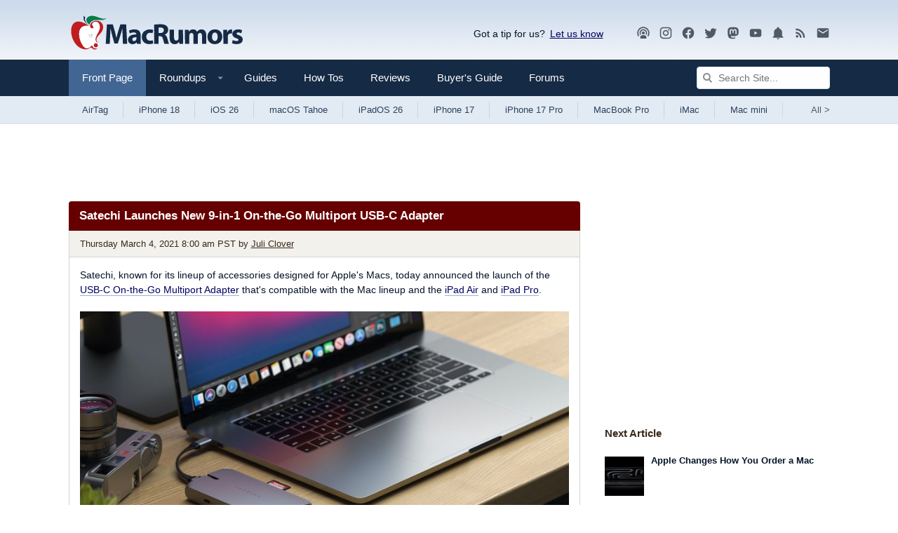

--- FILE ---
content_type: text/plain; charset=utf-8
request_url: https://ads.adthrive.com/http-api/cv2
body_size: 4559
content:
{"om":["07qjzu81","0929nj63","0av741zl","0e2986nmwim","0e6nmwim","0g8i9uvz","0iyi1awv","0kl5wonw","0sm4lr19","0xkcgz23","1","1011_302_57050807","1011_74_18364134","1028_8728253","1028_8739738","1028_8744530","10310289136970_573918491","10812568","11142692","11509227","11769254","11769257","11837166","1185:1610326628","1185:1610326728","11896988","11963080","119plw33","12010084","12010088","12171239","12184310","124843_10","124844_24","124848_8","124853_8","12952198","12gfb8kp","12n8yp46","1610326628","1610326728","17_24696333","17_24766962","17_24767248","17_24794123","1891/84813","1h2987yhpl7","1h7yhpl7","1qycnxb6","1zx7wzcw","202430_200_EAAYACogfp82etiOdza92P7KkqCzDPazG1s0NmTQfyLljZ.q7ScyBDr2wK8_","202430_200_EAAYACogtYltKBzKKHu7tAsMK.YhnNUUanUuxFU5V4rbhwKBIsMyBLNoHQo_","206_492075","2132:44101741","2132:45327622","2132:45327624","2132:45327625","2132:45562714","2132:45573262","2132:45999649","2132:45999651","2132:46019081","2132:46352353","2149:12156461","2179:578606630524081767","2249:553781220","2249:567996566","2249:650628025","2249:650628523","2249:650650089","2249:650662457","2249:689641799","2307:0e6nmwim","2307:12n8yp46","2307:1h7yhpl7","2307:2gukmcyp","2307:37cerfai","2307:3v2n6fcp","2307:4etfwvf1","2307:4ticzzkv","2307:5s8wi8hf","2307:63aofd4c","2307:6mrds7pc","2307:72szjlj3","2307:7twtvb2e","2307:8orkh93v","2307:9jse9oga","2307:a90208mb","2307:b57avtlx","2307:b5idbd4d","2307:bd5xg6f6","2307:bpecuyjx","2307:bu0fzuks","2307:c3mkzf1p","2307:c9os9ajg","2307:ce17a6ey","2307:cuudl2xr","2307:dcahxe7s","2307:ddr52z0n","2307:egtdks83","2307:ey8vsnzk","2307:f3tdw9f3","2307:f7piy8nj","2307:fpbj0p83","2307:gtanzg70","2307:h4d8w3i0","2307:h60hzvcs","2307:hatc2009","2307:hcazk16e","2307:hffavbt7","2307:hwi0j91n","2307:hy959rg7","2307:i90isgt0","2307:j4r0agpc","2307:khogx1r1","2307:kk5768bd","2307:l5x3df1q","2307:n3egwnq7","2307:nmuzeaa7","2307:nwbpobii","2307:o8icj9qr","2307:ox2tly0t","2307:r0u09phz","2307:rz1kxzaf","2307:s2ahu2ae","2307:s4s41bit","2307:s887ofe1","2307:su5srz25","2307:tqrzcy9l","2307:tx60rowt","2307:u30fsj32","2307:u4atmpu4","2307:wlxfvdbo","2307:xv2pxoj4","2307:yass8yy7","2307:yvirjmu3","23t9uf9c","2409_25495_176_CR52092921","2409_25495_176_CR52092957","2409_25495_176_CR52092959","2409_25495_176_CR52150651","2409_25495_176_CR52178316","2409_25495_176_CR52178317","25048614","25_53v6aquw","25_8b5u826e","25_oz31jrd0","25_pz8lwofu","25_ti0s3bz3","25_utberk8n","25_yi6qlg3p","25_ztlksnbe","262592","262594","262808","2662_200562_8172724","2662_200562_8172741","2662_200562_8182931","2662_200562_8182933","2662_200562_8182952","2676:84578441","2676:86082742","2676:86082782","2676:86439717","2676:87046810","2711_64_11769254","2711_64_11963080","2715_9888_262594","28933536","29414696","2974:8172731","2974:8172741","2974:8182954","2_206_554471","2_206_554472","2_206_554480","2gglwanz","2jjp1phz","2mokbgft","2vx824el","306_24104699","308_125203_20","308_125204_13","31809564","33605181","33605403","33605623","33637455","33920080","34182009","3636:5567608","3646_185414_T26335189","3646_185414_T26469746","3658_104709_0llgkye7","3658_104709_hl6onnny","3658_15106_u4atmpu4","3658_175625_haf4w7r0","3658_184142_T26068409","3658_184142_T26520074","3658_203382_T26225651","3658_203382_f3tdw9f3","3658_203382_o8icj9qr","3658_204350_af9kspoi","3658_22070_c3mkzf1p","3658_22895_rz1kxzaf","3658_23278_T26161783","3658_61781_tqrzcy9l","3658_61825_f7piy8nj","3658_642851_92qnnm8i","3745kao5","381513943572","3858:11169437","3858:9687143","3LMBEkP-wis","3dxb77kp","3v2n6fcp","3yuxoojp","409_216386","409_227223","409_228371","409_228373","42171161","43919974","44629254","45291933","45327624","45327625","458901553568","47192068","481703827","485027845327","48514645","48514662","48700636","48700649","487951","48903748","4etfwvf1","4mmcjpc4","4t298iczzkv","4ticzzkv","502806102","50479792","51372434","53v6aquw","547788","5510:tjymxbdc","5510:u4atmpu4","5532:553781220","553781220","554460","55628708","5563_66529_OADD2.7353040902703_13KLDS4Y16XT0RE5IS","5563_66529_OADD2.7353043681733_1CTKQ7RI7E0NJH0GJ0","558_93_4ticzzkv","558_93_5s8wi8hf","558_93_rz1kxzaf","558_93_u4atmpu4","56341213","5670:8168479","5670:8168519","5670:8168586","567_269_2:3528:19843:32507","56920856","5700:553781220","57173464","5726572249","58310259131_553781220","59818357","59873208","59873223","5989_84349_553781220","5j7zqpp1","5lmfj05a","5s8wi8hf","6026507537","60325468","60504531","605367462","60f5a06w","61213159","61442965","61481654","617260380","618576351","618876699","618980679","61900466","619089559","61916211","61916223","61916225","61916229","62043277","62187798","6226527055","6226563631","6226563661","6250_66552_1112487743","62548257","627225143","627227759","627309156","627309159","627506494","62764941","628153053","628359076","628444259","628444349","628444433","628444439","628456310","628456313","628456391","628622163","628622166","628622172","628622178","628622241","628622244","628622247","628622250","628683371","628687043","628687157","628687460","628687463","628803013","628841673","629007394","629009180","629167998","629168001","629168010","629168565","629171196","629171202","62964130","62971378","62976224","630137823","630928655","63093165","6365_61796_784844652399","6365_61796_784880274628","6365_61796_784880275657","6365_61796_785325848871","6365_61796_785326944429","6365_61796_785360426815","6365_61796_785361576712","6365_61796_785451845885","6365_61796_785451852434","6365_61796_785452909130","63barbg1","651637462","6547_67916_8GpTdLdfPV5jIJw6oQzK","6547_67916_Z7vmuj3hd3uog0DlD074","659216891404","680_99480_700109379","680_99480_700109391","683738007","683738706","697190006","697190012","697876986","697876994","697876997","6ejtrnf9","6tj9m7jw","702055509","704889081","704890663","709257996","709258002","709746393","720334066312","72szjlj3","7354_229128_86905970","74243_74_18364017","74243_74_18364062","74243_74_18364087","74243_74_18364134","74243_74_18364243","74wv3qdx","77gj3an4","78827881","7969_149355_45327622","7969_149355_45327624","7eooener","7qevw67b","7qn8oyg4","7sf7w6kh","80207588","8152859","8160967","8168539","8168540","8172734","8181984","8182953","8193078","821i184r","83558740","86470587","8b5u826e","8o298rkh93v","8oadj1fy","8orkh93v","9057/0328842c8f1d017570ede5c97267f40d","9057/211d1f0fa71d1a58cabee51f2180e38f","9149158","92_5504:203643","92qnnm8i","93_phlvi7up","97_8193073","97_8193078","9925w9vu","99r40b5e","9n8lamyh","9nex8xyd","9zqtrtrf","a3ts2hcp","a7wye4jw","a8beztgq","ad6783io","af9kspoi","amq35c4f","axw5pt53","b57avtlx","b5idbd4d","bd5xg6f6","bmp4lbzm","bpecuyjx","bpwmigtk","c1hsjx06","c25t9p0u","c3mkzf1p","c95grpwi","cr-1oplzoysubwe","cr-2azmi2ttu9vd","cr-2azmi2ttuatj","cr-2azmi2ttubwe","cr-3cuslro0u9vd","cr-6ovjht2euatj","cr-6ovjht2eubwe","cr-9nwrd2kwubwe","cr-a9t13j7vubwj","cr-aawz2m5xubwj","cr-lg354l2uvergv2","cr-ndebulm8u9vd","cr-ndebulm8uatj","cr-ndebulm8ubwe","cr-ndebulm8ubxe","cr-wvy9pnlnubwe","cs12ghdk","cuudl2xr","da4ry5vp","daw00eve","dcahxe7s","ddr52z0n","dsugp5th","dwghal43","e406ilcq","e5l8fjox","e6zn0jdp","eo0co93u","ewkg7kgl","exgmab74","extremereach_creative_76559239","eyprp485","f0u03q6w","f3tdw9f3","f6qmqhx2","f7piy8nj","fcn2zae1","fdujxvyb","fjp0ceax","fleb9ndb","fpbj0p83","g29thswx","g4iapksj","gdq6ecmo","ge1982y6","gtanzg70","h4d8w3i0","haf4w7r0","hatc2009","hcbr5cj6","heb21q1u","hffavbt7","hgrz3ggo","hu52wf5i","hwi0j91n","i2aglcoy","i90isgt0","iaqttatc","ir7orip8","jk88i2fi","jsy1a3jk","k2xfz54q","kfzuk5ip","kk5768bd","kli1n6qv","knoebx5v","ksrdc5dk","l5x3df1q","ldsdwhka","leb6igu0","ll77hviy","ln7h8v9d","lxlnailk","miij1rns","muvxy961","n8w0plts","nr2985arrhc","nr5arrhc","nwbpobii","ny3llu17","o8icj9qr","oj70mowv","okfpfmh7","omlkxvu8","oypvvjfo","p0odjzyt","pl298th4l1a","plth4l1a","poc1p809","ppn03peq","qcnsh7qk","qlhur51f","qt09ii59","r0298u09phz","r0u09phz","r5cmledu","riaslz7g","rk298a8obw7","rka8obw7","rxj4b6nw","rz1kxzaf","rz2981kxzaf","s2298ahu2ae","s2ahu2ae","s4s41bit","s829887ofe1","s887ofe1","sdeo60cf","sjjqrcrc","sq3uu9ln","su5srz25","t73gfjqn","t7d69r6a","t8qogbhp","tcyib76d","ti0s3bz3","tia9w8zp","tjymxbdc","tq298rzcy9l","tqrzcy9l","tx60rowt","u2298x4z0j8","u2x4z0j8","u30fsj32","u4atmpu4","uskhxnob","utberk8n","v705kko8","v9jlapns","vdcb5d4i","vdpy7l2e","vfnvolw4","vswdecw5","vwg10e52","wae6g102","wih2rdv3","wix9gxm5","wlxfvdbo","wuj9gztf","wvuhrb6o","wwo5qowu","wxfnrapl","x3nl5llg","xgzzblzl","xnx5isri","xtxa8s2d","xv2pxoj4","xwhet1qh","y141rtv6","y47904lt","yi6qlg3p","yl9likui","yvirjmu3","z2frsa4f","z2zvrgyz","zc9mww8x","zep75yl2","zs3aw5p8","zw6jpag6","7979132","7979135"],"pmp":[],"adomains":["123notices.com","1md.org","about.bugmd.com","acelauncher.com","adameve.com","akusoli.com","allyspin.com","askanexpertonline.com","atomapplications.com","bassbet.com","betsson.gr","biz-zone.co","bizreach.jp","braverx.com","bubbleroom.se","bugmd.com","buydrcleanspray.com","byrna.com","capitaloneshopping.com","clarifion.com","combatironapparel.com","controlcase.com","convertwithwave.com","cotosen.com","countingmypennies.com","cratedb.com","croisieurope.be","cs.money","dallasnews.com","definition.org","derila-ergo.com","dhgate.com","dhs.gov","displate.com","easyprint.app","easyrecipefinder.co","ebook1g.peptidesciences.com","fabpop.net","familynow.club","filejomkt.run","fla-keys.com","folkaly.com","g123.jp","gameswaka.com","getbugmd.com","getconsumerchoice.com","getcubbie.com","gowavebrowser.co","gowdr.com","gransino.com","grosvenorcasinos.com","guard.io","hero-wars.com","holts.com","instantbuzz.net","itsmanual.com","jackpotcitycasino.com","justanswer.com","justanswer.es","la-date.com","lightinthebox.com","liverrenew.com","local.com","lovehoney.com","lulutox.com","lymphsystemsupport.com","manualsdirectory.org","meccabingo.com","medimops.de","mensdrivingforce.com","millioner.com","miniretornaveis.com","mobiplus.me","myiq.com","national-lottery.co.uk","naturalhealthreports.net","nbliver360.com","nikke-global.com","nordicspirit.co.uk","nuubu.com","onlinemanualspdf.co","original-play.com","outliermodel.com","paperela.com","paradisestays.site","parasiterelief.com","peta.org","photoshelter.com","plannedparenthood.org","playvod-za.com","printeasilyapp.com","printwithwave.com","profitor.com","quicklearnx.com","quickrecipehub.com","rakuten-sec.co.jp","rangeusa.com","refinancegold.com","robocat.com","royalcaribbean.com","saba.com.mx","shift.com","simple.life","spinbara.com","systeme.io","taboola.com","tackenberg.de","temu.com","tenfactorialrocks.com","theoceanac.com","topaipick.com","totaladblock.com","usconcealedcarry.com","vagisil.com","vegashero.com","vegogarden.com","veryfast.io","viewmanuals.com","viewrecipe.net","votervoice.net","vuse.com","wavebrowser.co","wavebrowserpro.com","weareplannedparenthood.org","xiaflex.com","yourchamilia.com"]}

--- FILE ---
content_type: application/javascript
request_url: https://www.macrumors.com/dist/client-global.js?v=1769611179760
body_size: 1717
content:
!function(e){var t={};function n(a){if(t[a])return t[a].exports;var o=t[a]={i:a,l:!1,exports:{}};return e[a].call(o.exports,o,o.exports,n),o.l=!0,o.exports}n.m=e,n.c=t,n.d=function(e,t,a){n.o(e,t)||Object.defineProperty(e,t,{enumerable:!0,get:a})},n.r=function(e){"undefined"!=typeof Symbol&&Symbol.toStringTag&&Object.defineProperty(e,Symbol.toStringTag,{value:"Module"}),Object.defineProperty(e,"__esModule",{value:!0})},n.t=function(e,t){if(1&t&&(e=n(e)),8&t)return e;if(4&t&&"object"==typeof e&&e&&e.__esModule)return e;var a=Object.create(null);if(n.r(a),Object.defineProperty(a,"default",{enumerable:!0,value:e}),2&t&&"string"!=typeof e)for(var o in e)n.d(a,o,function(t){return e[t]}.bind(null,o));return a},n.n=function(e){var t=e&&e.__esModule?function(){return e.default}:function(){return e};return n.d(t,"a",t),t},n.o=function(e,t){return Object.prototype.hasOwnProperty.call(e,t)},n.p="/dist/",n(n.s=209)}({200:function(e,t){!function(){if(document)for(var e=document.getElementsByClassName("js-dropdownTrigger"),t=function(t,n){var a=e[t],o=a.getAttribute("data-contentid"),i=document.getElementById(o);i&&a.addEventListener("click",(function(e){[i,a].forEach((function(e){-1===e.className.indexOf("menu-isOpen")?e.className+=" menu-isOpen":e.className=e.className.split("menu-isOpen").join("").split("  ").join(" ")})),e.preventDefault()}))},n=0,a=e.length;n<a;n++)t(n)}()},201:function(e,t){!function(){for(var e=document.getElementsByClassName("js-searchTrigger"),t=0,n=e.length;t<n;t++){e[t].addEventListener("click",(function(e){-1===document.body.className.indexOf("search-isOpen")?document.body.className+=" search-isOpen":document.body.className=document.body.className.split("search-isOpen").join("").split("  ").join(" "),e.preventDefault()}))}}()},202:function(e,t){document&&function(){for(var e=document.getElementsByClassName("js-tabTrigger"),t=function(e,t){void 0===t&&(t=!0);var n=e.getAttribute("data-contentid"),a=document.getElementById(n),o=e.getAttribute("data-contentclass"),i=document.getElementsByClassName("tab-isActive");if(i&&i.length){for(var s=[],d=0,r=i.length;d<r;d++)s.push(i[d]);s.forEach((function(e){e&&(e.className=e.className.split("tab-isActive").join("").split("  ").join(" "))}))}var c=[a,e];if(o)for(var l=document.getElementsByClassName(o),u=0,m=l.length;u<m;u++)c.push(l[u]);c.forEach((function(e){-1===e.className.indexOf("tab-isActive")?e.className+=" tab-isActive":e.className=e.className.split("tab-isActive").join("").split("  ").join(" ")})),t&&(window.location.hash=n.replace("pane-",""))},n=window.location.hash.replace("#",""),a=function(a,o){var i=e[a],s=i.getAttribute("data-contentid");if(document.getElementById(s)&&(i.addEventListener("click",(function(e){e.preventDefault(),t(i)})),n))if(s==="pane-"+n)t(i);else{var d=document.querySelector("#"+n+"."+s.replace("pane-",""));d&&(t(i,!1),window.setTimeout((function(){window.scrollTo(0,d.offsetTop)}),0))}},o=0,i=e.length;o<i;o++)a(o)}()},203:function(e,t){var n=function(e){var t=function(e,t){for(var n;e;){if((n=e.parentElement)&&-1!==n.className.split(" ").indexOf(t))return n;e=n}return null}(e.target,"js-article");if(t){e.preventDefault();var n=t.getElementsByClassName("js-contentInner")[0].offsetHeight+30+"px",a=t.getElementsByClassName("js-content")[0],o=t.getElementsByClassName("js-expandWrap")[0];a.style.maxHeight=n,o.style.opacity=0,o.style.visibility="hidden",window.setTimeout((function(){t.className+=" expanded",t.setAttribute("expanded","true"),a.style.maxHeight=""}),300)}},a=function(){for(var e=document.getElementsByClassName("js-teaseTrigger"),t=0,a=e.length;t<a;t++)e[t].addEventListener("click",n)};"loading"!=document.readyState?a():document.addEventListener?document.addEventListener("DOMContentLoaded",a):document.attachEvent("onreadystatechange",(function(){"loading"!=document.readyState&&a()}))},204:function(e,t){},205:function(e,t){var n=document.getElementById("hideFeaturedButton");if(void 0!==n&&null!=n&&n.addEventListener("click",(function(e){e.preventDefault(),document.getElementById("html").className+=" hideFeatured",window.setCookie("mr-hidefeatured",Math.round((new Date).getTime()/1e3),365)})),window.hideFeatured){var a=document.getElementById("featured");if(void 0!==a&&null!=a){var o=parseInt(document.getElementById("featured").getAttribute("data-timestamp"));hideFeatured<o&&(window.eraseCookie("mr-hidefeatured"),document.getElementById("html").classList.remove("hideFeatured"))}}},206:function(e,t){},207:function(e,t){var n;forum_logged_in&&((n=new XMLHttpRequest).open("GET","/mr-utils/userinfo.php",!0),n.withCredentials=!0,n.onreadystatechange=function(){if(200===n.status){var e,t=n.responseText;if(t){e=JSON.parse(t);var a=document.getElementById("ForumsBadge"),o=document.getElementById("ForumsBadgeMobile");intBadgeCount=e.alertcount+e.convcount,intBadgeCount&&(a.classList.add("badgeContainer"),a.setAttribute("data-badge",intBadgeCount),o.classList.add("badgeContainer"),o.setAttribute("data-badge",intBadgeCount))}}},n.send(null))},208:function(e,t){["navigation","sidebar"].forEach((function(e){var t=document.getElementById("canvas-"+e+"Trigger"),n=document.getElementById("canvas-"+e),a=document.getElementById("canvas-"+e+"Closer");t&&n&&a&&(t.addEventListener("click",(function(){n.focus(),t.setAttribute("aria-expanded","true"),n.className+=" canvas-isOpen"})),a.addEventListener("click",(function(){n.className=n.className.replace("canvas-isOpen","").split("  ").join(" "),t.setAttribute("aria-expanded","false")})))}))},209:function(e,t,n){"use strict";n.r(t);n(200),n(201),n(202),n(203),n(204),n(205),n(206),n(207),n(208);window.sharePopupToggle=function(e){var t=document.getElementById("sharePopup");return t.style.display=e?"block":"none",!1};var a=document.body;if(1==window.forum_logged_in)a.classList.remove("cafemedia-no-footer"),a.classList.remove("cafemedia-no-footer-desktop-728"),a.classList.remove("cafemedia-fewer"),a.classList.add("cafemedia-logged-in");else{var o=window.getCookie("xf_mr_count");o>0?(o++,window.setCookie("xf_mr_count",o)):window.setCookie("xf_mr_count","1"),location.hostname,window.location.href.indexOf("/roundup/")>-1&&(a.classList.remove("cafemedia-no-footer-desktop-728"),a.classList.add("cafemedia-no-header-desktop")),"https://www.macrumors.com/"==window.location.href&&a.classList.remove("cafemedia-fewer")}window.lightdark&&a.classList.add("cafemedia-dark");var i=document.getElementById("nonaiblurb");if(i&&(i.style.display="none"),(i=document.getElementById("buyersaiintro"))&&(i.style.display="block"),1==getCookie("mr-expand")){var s=document.createElement("style");s.type="text/css",s.innerHTML=".js-expandWrap {display:none;} .js-content {max-height:none !important;}",document.getElementsByTagName("head")[0].appendChild(s)}}});
//# sourceMappingURL=client-global.js.map?ver=ad4cf0d1910b582b49ed